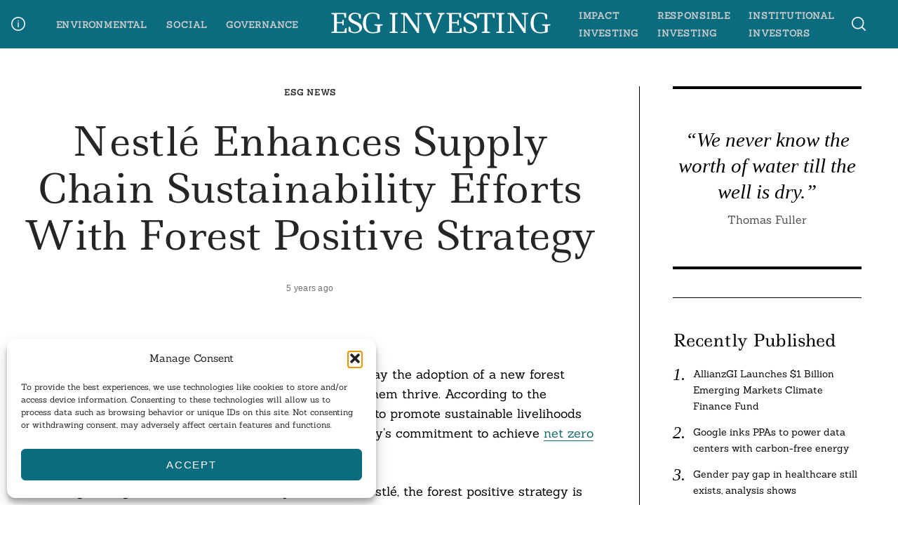

--- FILE ---
content_type: text/html; charset=utf-8
request_url: https://www.google.com/recaptcha/api2/aframe
body_size: 257
content:
<!DOCTYPE HTML><html><head><meta http-equiv="content-type" content="text/html; charset=UTF-8"></head><body><script nonce="cV3otgPYmRDnUPny3GgXQQ">/** Anti-fraud and anti-abuse applications only. See google.com/recaptcha */ try{var clients={'sodar':'https://pagead2.googlesyndication.com/pagead/sodar?'};window.addEventListener("message",function(a){try{if(a.source===window.parent){var b=JSON.parse(a.data);var c=clients[b['id']];if(c){var d=document.createElement('img');d.src=c+b['params']+'&rc='+(localStorage.getItem("rc::a")?sessionStorage.getItem("rc::b"):"");window.document.body.appendChild(d);sessionStorage.setItem("rc::e",parseInt(sessionStorage.getItem("rc::e")||0)+1);localStorage.setItem("rc::h",'1768967882930');}}}catch(b){}});window.parent.postMessage("_grecaptcha_ready", "*");}catch(b){}</script></body></html>